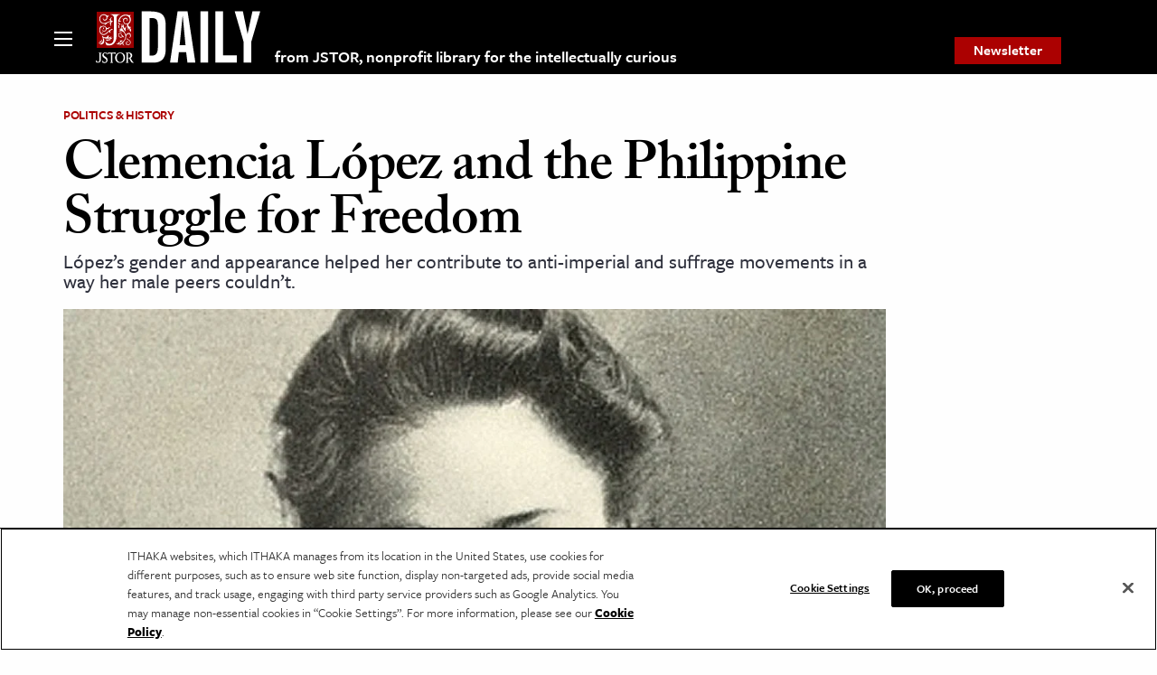

--- FILE ---
content_type: text/html; charset=utf-8
request_url: https://www.google.com/recaptcha/api2/anchor?ar=1&k=6Lfm4tgrAAAAADiGWR9xu848P_5K6B55HHfQmRy_&co=aHR0cHM6Ly9kYWlseS5qc3Rvci5vcmc6NDQz&hl=en&v=PoyoqOPhxBO7pBk68S4YbpHZ&size=invisible&anchor-ms=20000&execute-ms=30000&cb=vc5ivfmt48mp
body_size: 48469
content:
<!DOCTYPE HTML><html dir="ltr" lang="en"><head><meta http-equiv="Content-Type" content="text/html; charset=UTF-8">
<meta http-equiv="X-UA-Compatible" content="IE=edge">
<title>reCAPTCHA</title>
<style type="text/css">
/* cyrillic-ext */
@font-face {
  font-family: 'Roboto';
  font-style: normal;
  font-weight: 400;
  font-stretch: 100%;
  src: url(//fonts.gstatic.com/s/roboto/v48/KFO7CnqEu92Fr1ME7kSn66aGLdTylUAMa3GUBHMdazTgWw.woff2) format('woff2');
  unicode-range: U+0460-052F, U+1C80-1C8A, U+20B4, U+2DE0-2DFF, U+A640-A69F, U+FE2E-FE2F;
}
/* cyrillic */
@font-face {
  font-family: 'Roboto';
  font-style: normal;
  font-weight: 400;
  font-stretch: 100%;
  src: url(//fonts.gstatic.com/s/roboto/v48/KFO7CnqEu92Fr1ME7kSn66aGLdTylUAMa3iUBHMdazTgWw.woff2) format('woff2');
  unicode-range: U+0301, U+0400-045F, U+0490-0491, U+04B0-04B1, U+2116;
}
/* greek-ext */
@font-face {
  font-family: 'Roboto';
  font-style: normal;
  font-weight: 400;
  font-stretch: 100%;
  src: url(//fonts.gstatic.com/s/roboto/v48/KFO7CnqEu92Fr1ME7kSn66aGLdTylUAMa3CUBHMdazTgWw.woff2) format('woff2');
  unicode-range: U+1F00-1FFF;
}
/* greek */
@font-face {
  font-family: 'Roboto';
  font-style: normal;
  font-weight: 400;
  font-stretch: 100%;
  src: url(//fonts.gstatic.com/s/roboto/v48/KFO7CnqEu92Fr1ME7kSn66aGLdTylUAMa3-UBHMdazTgWw.woff2) format('woff2');
  unicode-range: U+0370-0377, U+037A-037F, U+0384-038A, U+038C, U+038E-03A1, U+03A3-03FF;
}
/* math */
@font-face {
  font-family: 'Roboto';
  font-style: normal;
  font-weight: 400;
  font-stretch: 100%;
  src: url(//fonts.gstatic.com/s/roboto/v48/KFO7CnqEu92Fr1ME7kSn66aGLdTylUAMawCUBHMdazTgWw.woff2) format('woff2');
  unicode-range: U+0302-0303, U+0305, U+0307-0308, U+0310, U+0312, U+0315, U+031A, U+0326-0327, U+032C, U+032F-0330, U+0332-0333, U+0338, U+033A, U+0346, U+034D, U+0391-03A1, U+03A3-03A9, U+03B1-03C9, U+03D1, U+03D5-03D6, U+03F0-03F1, U+03F4-03F5, U+2016-2017, U+2034-2038, U+203C, U+2040, U+2043, U+2047, U+2050, U+2057, U+205F, U+2070-2071, U+2074-208E, U+2090-209C, U+20D0-20DC, U+20E1, U+20E5-20EF, U+2100-2112, U+2114-2115, U+2117-2121, U+2123-214F, U+2190, U+2192, U+2194-21AE, U+21B0-21E5, U+21F1-21F2, U+21F4-2211, U+2213-2214, U+2216-22FF, U+2308-230B, U+2310, U+2319, U+231C-2321, U+2336-237A, U+237C, U+2395, U+239B-23B7, U+23D0, U+23DC-23E1, U+2474-2475, U+25AF, U+25B3, U+25B7, U+25BD, U+25C1, U+25CA, U+25CC, U+25FB, U+266D-266F, U+27C0-27FF, U+2900-2AFF, U+2B0E-2B11, U+2B30-2B4C, U+2BFE, U+3030, U+FF5B, U+FF5D, U+1D400-1D7FF, U+1EE00-1EEFF;
}
/* symbols */
@font-face {
  font-family: 'Roboto';
  font-style: normal;
  font-weight: 400;
  font-stretch: 100%;
  src: url(//fonts.gstatic.com/s/roboto/v48/KFO7CnqEu92Fr1ME7kSn66aGLdTylUAMaxKUBHMdazTgWw.woff2) format('woff2');
  unicode-range: U+0001-000C, U+000E-001F, U+007F-009F, U+20DD-20E0, U+20E2-20E4, U+2150-218F, U+2190, U+2192, U+2194-2199, U+21AF, U+21E6-21F0, U+21F3, U+2218-2219, U+2299, U+22C4-22C6, U+2300-243F, U+2440-244A, U+2460-24FF, U+25A0-27BF, U+2800-28FF, U+2921-2922, U+2981, U+29BF, U+29EB, U+2B00-2BFF, U+4DC0-4DFF, U+FFF9-FFFB, U+10140-1018E, U+10190-1019C, U+101A0, U+101D0-101FD, U+102E0-102FB, U+10E60-10E7E, U+1D2C0-1D2D3, U+1D2E0-1D37F, U+1F000-1F0FF, U+1F100-1F1AD, U+1F1E6-1F1FF, U+1F30D-1F30F, U+1F315, U+1F31C, U+1F31E, U+1F320-1F32C, U+1F336, U+1F378, U+1F37D, U+1F382, U+1F393-1F39F, U+1F3A7-1F3A8, U+1F3AC-1F3AF, U+1F3C2, U+1F3C4-1F3C6, U+1F3CA-1F3CE, U+1F3D4-1F3E0, U+1F3ED, U+1F3F1-1F3F3, U+1F3F5-1F3F7, U+1F408, U+1F415, U+1F41F, U+1F426, U+1F43F, U+1F441-1F442, U+1F444, U+1F446-1F449, U+1F44C-1F44E, U+1F453, U+1F46A, U+1F47D, U+1F4A3, U+1F4B0, U+1F4B3, U+1F4B9, U+1F4BB, U+1F4BF, U+1F4C8-1F4CB, U+1F4D6, U+1F4DA, U+1F4DF, U+1F4E3-1F4E6, U+1F4EA-1F4ED, U+1F4F7, U+1F4F9-1F4FB, U+1F4FD-1F4FE, U+1F503, U+1F507-1F50B, U+1F50D, U+1F512-1F513, U+1F53E-1F54A, U+1F54F-1F5FA, U+1F610, U+1F650-1F67F, U+1F687, U+1F68D, U+1F691, U+1F694, U+1F698, U+1F6AD, U+1F6B2, U+1F6B9-1F6BA, U+1F6BC, U+1F6C6-1F6CF, U+1F6D3-1F6D7, U+1F6E0-1F6EA, U+1F6F0-1F6F3, U+1F6F7-1F6FC, U+1F700-1F7FF, U+1F800-1F80B, U+1F810-1F847, U+1F850-1F859, U+1F860-1F887, U+1F890-1F8AD, U+1F8B0-1F8BB, U+1F8C0-1F8C1, U+1F900-1F90B, U+1F93B, U+1F946, U+1F984, U+1F996, U+1F9E9, U+1FA00-1FA6F, U+1FA70-1FA7C, U+1FA80-1FA89, U+1FA8F-1FAC6, U+1FACE-1FADC, U+1FADF-1FAE9, U+1FAF0-1FAF8, U+1FB00-1FBFF;
}
/* vietnamese */
@font-face {
  font-family: 'Roboto';
  font-style: normal;
  font-weight: 400;
  font-stretch: 100%;
  src: url(//fonts.gstatic.com/s/roboto/v48/KFO7CnqEu92Fr1ME7kSn66aGLdTylUAMa3OUBHMdazTgWw.woff2) format('woff2');
  unicode-range: U+0102-0103, U+0110-0111, U+0128-0129, U+0168-0169, U+01A0-01A1, U+01AF-01B0, U+0300-0301, U+0303-0304, U+0308-0309, U+0323, U+0329, U+1EA0-1EF9, U+20AB;
}
/* latin-ext */
@font-face {
  font-family: 'Roboto';
  font-style: normal;
  font-weight: 400;
  font-stretch: 100%;
  src: url(//fonts.gstatic.com/s/roboto/v48/KFO7CnqEu92Fr1ME7kSn66aGLdTylUAMa3KUBHMdazTgWw.woff2) format('woff2');
  unicode-range: U+0100-02BA, U+02BD-02C5, U+02C7-02CC, U+02CE-02D7, U+02DD-02FF, U+0304, U+0308, U+0329, U+1D00-1DBF, U+1E00-1E9F, U+1EF2-1EFF, U+2020, U+20A0-20AB, U+20AD-20C0, U+2113, U+2C60-2C7F, U+A720-A7FF;
}
/* latin */
@font-face {
  font-family: 'Roboto';
  font-style: normal;
  font-weight: 400;
  font-stretch: 100%;
  src: url(//fonts.gstatic.com/s/roboto/v48/KFO7CnqEu92Fr1ME7kSn66aGLdTylUAMa3yUBHMdazQ.woff2) format('woff2');
  unicode-range: U+0000-00FF, U+0131, U+0152-0153, U+02BB-02BC, U+02C6, U+02DA, U+02DC, U+0304, U+0308, U+0329, U+2000-206F, U+20AC, U+2122, U+2191, U+2193, U+2212, U+2215, U+FEFF, U+FFFD;
}
/* cyrillic-ext */
@font-face {
  font-family: 'Roboto';
  font-style: normal;
  font-weight: 500;
  font-stretch: 100%;
  src: url(//fonts.gstatic.com/s/roboto/v48/KFO7CnqEu92Fr1ME7kSn66aGLdTylUAMa3GUBHMdazTgWw.woff2) format('woff2');
  unicode-range: U+0460-052F, U+1C80-1C8A, U+20B4, U+2DE0-2DFF, U+A640-A69F, U+FE2E-FE2F;
}
/* cyrillic */
@font-face {
  font-family: 'Roboto';
  font-style: normal;
  font-weight: 500;
  font-stretch: 100%;
  src: url(//fonts.gstatic.com/s/roboto/v48/KFO7CnqEu92Fr1ME7kSn66aGLdTylUAMa3iUBHMdazTgWw.woff2) format('woff2');
  unicode-range: U+0301, U+0400-045F, U+0490-0491, U+04B0-04B1, U+2116;
}
/* greek-ext */
@font-face {
  font-family: 'Roboto';
  font-style: normal;
  font-weight: 500;
  font-stretch: 100%;
  src: url(//fonts.gstatic.com/s/roboto/v48/KFO7CnqEu92Fr1ME7kSn66aGLdTylUAMa3CUBHMdazTgWw.woff2) format('woff2');
  unicode-range: U+1F00-1FFF;
}
/* greek */
@font-face {
  font-family: 'Roboto';
  font-style: normal;
  font-weight: 500;
  font-stretch: 100%;
  src: url(//fonts.gstatic.com/s/roboto/v48/KFO7CnqEu92Fr1ME7kSn66aGLdTylUAMa3-UBHMdazTgWw.woff2) format('woff2');
  unicode-range: U+0370-0377, U+037A-037F, U+0384-038A, U+038C, U+038E-03A1, U+03A3-03FF;
}
/* math */
@font-face {
  font-family: 'Roboto';
  font-style: normal;
  font-weight: 500;
  font-stretch: 100%;
  src: url(//fonts.gstatic.com/s/roboto/v48/KFO7CnqEu92Fr1ME7kSn66aGLdTylUAMawCUBHMdazTgWw.woff2) format('woff2');
  unicode-range: U+0302-0303, U+0305, U+0307-0308, U+0310, U+0312, U+0315, U+031A, U+0326-0327, U+032C, U+032F-0330, U+0332-0333, U+0338, U+033A, U+0346, U+034D, U+0391-03A1, U+03A3-03A9, U+03B1-03C9, U+03D1, U+03D5-03D6, U+03F0-03F1, U+03F4-03F5, U+2016-2017, U+2034-2038, U+203C, U+2040, U+2043, U+2047, U+2050, U+2057, U+205F, U+2070-2071, U+2074-208E, U+2090-209C, U+20D0-20DC, U+20E1, U+20E5-20EF, U+2100-2112, U+2114-2115, U+2117-2121, U+2123-214F, U+2190, U+2192, U+2194-21AE, U+21B0-21E5, U+21F1-21F2, U+21F4-2211, U+2213-2214, U+2216-22FF, U+2308-230B, U+2310, U+2319, U+231C-2321, U+2336-237A, U+237C, U+2395, U+239B-23B7, U+23D0, U+23DC-23E1, U+2474-2475, U+25AF, U+25B3, U+25B7, U+25BD, U+25C1, U+25CA, U+25CC, U+25FB, U+266D-266F, U+27C0-27FF, U+2900-2AFF, U+2B0E-2B11, U+2B30-2B4C, U+2BFE, U+3030, U+FF5B, U+FF5D, U+1D400-1D7FF, U+1EE00-1EEFF;
}
/* symbols */
@font-face {
  font-family: 'Roboto';
  font-style: normal;
  font-weight: 500;
  font-stretch: 100%;
  src: url(//fonts.gstatic.com/s/roboto/v48/KFO7CnqEu92Fr1ME7kSn66aGLdTylUAMaxKUBHMdazTgWw.woff2) format('woff2');
  unicode-range: U+0001-000C, U+000E-001F, U+007F-009F, U+20DD-20E0, U+20E2-20E4, U+2150-218F, U+2190, U+2192, U+2194-2199, U+21AF, U+21E6-21F0, U+21F3, U+2218-2219, U+2299, U+22C4-22C6, U+2300-243F, U+2440-244A, U+2460-24FF, U+25A0-27BF, U+2800-28FF, U+2921-2922, U+2981, U+29BF, U+29EB, U+2B00-2BFF, U+4DC0-4DFF, U+FFF9-FFFB, U+10140-1018E, U+10190-1019C, U+101A0, U+101D0-101FD, U+102E0-102FB, U+10E60-10E7E, U+1D2C0-1D2D3, U+1D2E0-1D37F, U+1F000-1F0FF, U+1F100-1F1AD, U+1F1E6-1F1FF, U+1F30D-1F30F, U+1F315, U+1F31C, U+1F31E, U+1F320-1F32C, U+1F336, U+1F378, U+1F37D, U+1F382, U+1F393-1F39F, U+1F3A7-1F3A8, U+1F3AC-1F3AF, U+1F3C2, U+1F3C4-1F3C6, U+1F3CA-1F3CE, U+1F3D4-1F3E0, U+1F3ED, U+1F3F1-1F3F3, U+1F3F5-1F3F7, U+1F408, U+1F415, U+1F41F, U+1F426, U+1F43F, U+1F441-1F442, U+1F444, U+1F446-1F449, U+1F44C-1F44E, U+1F453, U+1F46A, U+1F47D, U+1F4A3, U+1F4B0, U+1F4B3, U+1F4B9, U+1F4BB, U+1F4BF, U+1F4C8-1F4CB, U+1F4D6, U+1F4DA, U+1F4DF, U+1F4E3-1F4E6, U+1F4EA-1F4ED, U+1F4F7, U+1F4F9-1F4FB, U+1F4FD-1F4FE, U+1F503, U+1F507-1F50B, U+1F50D, U+1F512-1F513, U+1F53E-1F54A, U+1F54F-1F5FA, U+1F610, U+1F650-1F67F, U+1F687, U+1F68D, U+1F691, U+1F694, U+1F698, U+1F6AD, U+1F6B2, U+1F6B9-1F6BA, U+1F6BC, U+1F6C6-1F6CF, U+1F6D3-1F6D7, U+1F6E0-1F6EA, U+1F6F0-1F6F3, U+1F6F7-1F6FC, U+1F700-1F7FF, U+1F800-1F80B, U+1F810-1F847, U+1F850-1F859, U+1F860-1F887, U+1F890-1F8AD, U+1F8B0-1F8BB, U+1F8C0-1F8C1, U+1F900-1F90B, U+1F93B, U+1F946, U+1F984, U+1F996, U+1F9E9, U+1FA00-1FA6F, U+1FA70-1FA7C, U+1FA80-1FA89, U+1FA8F-1FAC6, U+1FACE-1FADC, U+1FADF-1FAE9, U+1FAF0-1FAF8, U+1FB00-1FBFF;
}
/* vietnamese */
@font-face {
  font-family: 'Roboto';
  font-style: normal;
  font-weight: 500;
  font-stretch: 100%;
  src: url(//fonts.gstatic.com/s/roboto/v48/KFO7CnqEu92Fr1ME7kSn66aGLdTylUAMa3OUBHMdazTgWw.woff2) format('woff2');
  unicode-range: U+0102-0103, U+0110-0111, U+0128-0129, U+0168-0169, U+01A0-01A1, U+01AF-01B0, U+0300-0301, U+0303-0304, U+0308-0309, U+0323, U+0329, U+1EA0-1EF9, U+20AB;
}
/* latin-ext */
@font-face {
  font-family: 'Roboto';
  font-style: normal;
  font-weight: 500;
  font-stretch: 100%;
  src: url(//fonts.gstatic.com/s/roboto/v48/KFO7CnqEu92Fr1ME7kSn66aGLdTylUAMa3KUBHMdazTgWw.woff2) format('woff2');
  unicode-range: U+0100-02BA, U+02BD-02C5, U+02C7-02CC, U+02CE-02D7, U+02DD-02FF, U+0304, U+0308, U+0329, U+1D00-1DBF, U+1E00-1E9F, U+1EF2-1EFF, U+2020, U+20A0-20AB, U+20AD-20C0, U+2113, U+2C60-2C7F, U+A720-A7FF;
}
/* latin */
@font-face {
  font-family: 'Roboto';
  font-style: normal;
  font-weight: 500;
  font-stretch: 100%;
  src: url(//fonts.gstatic.com/s/roboto/v48/KFO7CnqEu92Fr1ME7kSn66aGLdTylUAMa3yUBHMdazQ.woff2) format('woff2');
  unicode-range: U+0000-00FF, U+0131, U+0152-0153, U+02BB-02BC, U+02C6, U+02DA, U+02DC, U+0304, U+0308, U+0329, U+2000-206F, U+20AC, U+2122, U+2191, U+2193, U+2212, U+2215, U+FEFF, U+FFFD;
}
/* cyrillic-ext */
@font-face {
  font-family: 'Roboto';
  font-style: normal;
  font-weight: 900;
  font-stretch: 100%;
  src: url(//fonts.gstatic.com/s/roboto/v48/KFO7CnqEu92Fr1ME7kSn66aGLdTylUAMa3GUBHMdazTgWw.woff2) format('woff2');
  unicode-range: U+0460-052F, U+1C80-1C8A, U+20B4, U+2DE0-2DFF, U+A640-A69F, U+FE2E-FE2F;
}
/* cyrillic */
@font-face {
  font-family: 'Roboto';
  font-style: normal;
  font-weight: 900;
  font-stretch: 100%;
  src: url(//fonts.gstatic.com/s/roboto/v48/KFO7CnqEu92Fr1ME7kSn66aGLdTylUAMa3iUBHMdazTgWw.woff2) format('woff2');
  unicode-range: U+0301, U+0400-045F, U+0490-0491, U+04B0-04B1, U+2116;
}
/* greek-ext */
@font-face {
  font-family: 'Roboto';
  font-style: normal;
  font-weight: 900;
  font-stretch: 100%;
  src: url(//fonts.gstatic.com/s/roboto/v48/KFO7CnqEu92Fr1ME7kSn66aGLdTylUAMa3CUBHMdazTgWw.woff2) format('woff2');
  unicode-range: U+1F00-1FFF;
}
/* greek */
@font-face {
  font-family: 'Roboto';
  font-style: normal;
  font-weight: 900;
  font-stretch: 100%;
  src: url(//fonts.gstatic.com/s/roboto/v48/KFO7CnqEu92Fr1ME7kSn66aGLdTylUAMa3-UBHMdazTgWw.woff2) format('woff2');
  unicode-range: U+0370-0377, U+037A-037F, U+0384-038A, U+038C, U+038E-03A1, U+03A3-03FF;
}
/* math */
@font-face {
  font-family: 'Roboto';
  font-style: normal;
  font-weight: 900;
  font-stretch: 100%;
  src: url(//fonts.gstatic.com/s/roboto/v48/KFO7CnqEu92Fr1ME7kSn66aGLdTylUAMawCUBHMdazTgWw.woff2) format('woff2');
  unicode-range: U+0302-0303, U+0305, U+0307-0308, U+0310, U+0312, U+0315, U+031A, U+0326-0327, U+032C, U+032F-0330, U+0332-0333, U+0338, U+033A, U+0346, U+034D, U+0391-03A1, U+03A3-03A9, U+03B1-03C9, U+03D1, U+03D5-03D6, U+03F0-03F1, U+03F4-03F5, U+2016-2017, U+2034-2038, U+203C, U+2040, U+2043, U+2047, U+2050, U+2057, U+205F, U+2070-2071, U+2074-208E, U+2090-209C, U+20D0-20DC, U+20E1, U+20E5-20EF, U+2100-2112, U+2114-2115, U+2117-2121, U+2123-214F, U+2190, U+2192, U+2194-21AE, U+21B0-21E5, U+21F1-21F2, U+21F4-2211, U+2213-2214, U+2216-22FF, U+2308-230B, U+2310, U+2319, U+231C-2321, U+2336-237A, U+237C, U+2395, U+239B-23B7, U+23D0, U+23DC-23E1, U+2474-2475, U+25AF, U+25B3, U+25B7, U+25BD, U+25C1, U+25CA, U+25CC, U+25FB, U+266D-266F, U+27C0-27FF, U+2900-2AFF, U+2B0E-2B11, U+2B30-2B4C, U+2BFE, U+3030, U+FF5B, U+FF5D, U+1D400-1D7FF, U+1EE00-1EEFF;
}
/* symbols */
@font-face {
  font-family: 'Roboto';
  font-style: normal;
  font-weight: 900;
  font-stretch: 100%;
  src: url(//fonts.gstatic.com/s/roboto/v48/KFO7CnqEu92Fr1ME7kSn66aGLdTylUAMaxKUBHMdazTgWw.woff2) format('woff2');
  unicode-range: U+0001-000C, U+000E-001F, U+007F-009F, U+20DD-20E0, U+20E2-20E4, U+2150-218F, U+2190, U+2192, U+2194-2199, U+21AF, U+21E6-21F0, U+21F3, U+2218-2219, U+2299, U+22C4-22C6, U+2300-243F, U+2440-244A, U+2460-24FF, U+25A0-27BF, U+2800-28FF, U+2921-2922, U+2981, U+29BF, U+29EB, U+2B00-2BFF, U+4DC0-4DFF, U+FFF9-FFFB, U+10140-1018E, U+10190-1019C, U+101A0, U+101D0-101FD, U+102E0-102FB, U+10E60-10E7E, U+1D2C0-1D2D3, U+1D2E0-1D37F, U+1F000-1F0FF, U+1F100-1F1AD, U+1F1E6-1F1FF, U+1F30D-1F30F, U+1F315, U+1F31C, U+1F31E, U+1F320-1F32C, U+1F336, U+1F378, U+1F37D, U+1F382, U+1F393-1F39F, U+1F3A7-1F3A8, U+1F3AC-1F3AF, U+1F3C2, U+1F3C4-1F3C6, U+1F3CA-1F3CE, U+1F3D4-1F3E0, U+1F3ED, U+1F3F1-1F3F3, U+1F3F5-1F3F7, U+1F408, U+1F415, U+1F41F, U+1F426, U+1F43F, U+1F441-1F442, U+1F444, U+1F446-1F449, U+1F44C-1F44E, U+1F453, U+1F46A, U+1F47D, U+1F4A3, U+1F4B0, U+1F4B3, U+1F4B9, U+1F4BB, U+1F4BF, U+1F4C8-1F4CB, U+1F4D6, U+1F4DA, U+1F4DF, U+1F4E3-1F4E6, U+1F4EA-1F4ED, U+1F4F7, U+1F4F9-1F4FB, U+1F4FD-1F4FE, U+1F503, U+1F507-1F50B, U+1F50D, U+1F512-1F513, U+1F53E-1F54A, U+1F54F-1F5FA, U+1F610, U+1F650-1F67F, U+1F687, U+1F68D, U+1F691, U+1F694, U+1F698, U+1F6AD, U+1F6B2, U+1F6B9-1F6BA, U+1F6BC, U+1F6C6-1F6CF, U+1F6D3-1F6D7, U+1F6E0-1F6EA, U+1F6F0-1F6F3, U+1F6F7-1F6FC, U+1F700-1F7FF, U+1F800-1F80B, U+1F810-1F847, U+1F850-1F859, U+1F860-1F887, U+1F890-1F8AD, U+1F8B0-1F8BB, U+1F8C0-1F8C1, U+1F900-1F90B, U+1F93B, U+1F946, U+1F984, U+1F996, U+1F9E9, U+1FA00-1FA6F, U+1FA70-1FA7C, U+1FA80-1FA89, U+1FA8F-1FAC6, U+1FACE-1FADC, U+1FADF-1FAE9, U+1FAF0-1FAF8, U+1FB00-1FBFF;
}
/* vietnamese */
@font-face {
  font-family: 'Roboto';
  font-style: normal;
  font-weight: 900;
  font-stretch: 100%;
  src: url(//fonts.gstatic.com/s/roboto/v48/KFO7CnqEu92Fr1ME7kSn66aGLdTylUAMa3OUBHMdazTgWw.woff2) format('woff2');
  unicode-range: U+0102-0103, U+0110-0111, U+0128-0129, U+0168-0169, U+01A0-01A1, U+01AF-01B0, U+0300-0301, U+0303-0304, U+0308-0309, U+0323, U+0329, U+1EA0-1EF9, U+20AB;
}
/* latin-ext */
@font-face {
  font-family: 'Roboto';
  font-style: normal;
  font-weight: 900;
  font-stretch: 100%;
  src: url(//fonts.gstatic.com/s/roboto/v48/KFO7CnqEu92Fr1ME7kSn66aGLdTylUAMa3KUBHMdazTgWw.woff2) format('woff2');
  unicode-range: U+0100-02BA, U+02BD-02C5, U+02C7-02CC, U+02CE-02D7, U+02DD-02FF, U+0304, U+0308, U+0329, U+1D00-1DBF, U+1E00-1E9F, U+1EF2-1EFF, U+2020, U+20A0-20AB, U+20AD-20C0, U+2113, U+2C60-2C7F, U+A720-A7FF;
}
/* latin */
@font-face {
  font-family: 'Roboto';
  font-style: normal;
  font-weight: 900;
  font-stretch: 100%;
  src: url(//fonts.gstatic.com/s/roboto/v48/KFO7CnqEu92Fr1ME7kSn66aGLdTylUAMa3yUBHMdazQ.woff2) format('woff2');
  unicode-range: U+0000-00FF, U+0131, U+0152-0153, U+02BB-02BC, U+02C6, U+02DA, U+02DC, U+0304, U+0308, U+0329, U+2000-206F, U+20AC, U+2122, U+2191, U+2193, U+2212, U+2215, U+FEFF, U+FFFD;
}

</style>
<link rel="stylesheet" type="text/css" href="https://www.gstatic.com/recaptcha/releases/PoyoqOPhxBO7pBk68S4YbpHZ/styles__ltr.css">
<script nonce="dyYv521_3FbW72Ofmt0uhg" type="text/javascript">window['__recaptcha_api'] = 'https://www.google.com/recaptcha/api2/';</script>
<script type="text/javascript" src="https://www.gstatic.com/recaptcha/releases/PoyoqOPhxBO7pBk68S4YbpHZ/recaptcha__en.js" nonce="dyYv521_3FbW72Ofmt0uhg">
      
    </script></head>
<body><div id="rc-anchor-alert" class="rc-anchor-alert"></div>
<input type="hidden" id="recaptcha-token" value="[base64]">
<script type="text/javascript" nonce="dyYv521_3FbW72Ofmt0uhg">
      recaptcha.anchor.Main.init("[\x22ainput\x22,[\x22bgdata\x22,\x22\x22,\[base64]/[base64]/[base64]/bmV3IHJbeF0oY1swXSk6RT09Mj9uZXcgclt4XShjWzBdLGNbMV0pOkU9PTM/bmV3IHJbeF0oY1swXSxjWzFdLGNbMl0pOkU9PTQ/[base64]/[base64]/[base64]/[base64]/[base64]/[base64]/[base64]/[base64]\x22,\[base64]\\u003d\\u003d\x22,\[base64]/CocO1wrrCjQ1OZsKhwqjCmB7CgxI/w7FkwrHDnMOiEStRw4AZwqLDl8OGw4FEEm7Dk8ONCsO3NcKdLXQEQyo6BsOPw7wJFAPCgcK+XcKLRsKmwqbCisOvwqptP8KxG8KEM01ca8KpYsKgBsKsw6AtD8O1wpDDnsOlcEzDsUHDosK/PsKFwoInw5LDiMOyw4PCo8KqBVDDjsO4DUvDmsK2w5DCucKKXWLCnsKtb8Ktwo8HwrrCkcKcXwXCqHB4esKXwojCsBzCt19ZdXLDksOCW3HCjkDClcOnATkiGFvDqwLCmcKjbQjDuVzDucOuWMOQw7QKw7jDtcOSwpFww4/DhRFNwp7ClgzCpBbDucOKw48jSDTCucKrw5vCnxvDjsKhFcOTwqQsPMOIFm/CosKEwprDslzDk3R0woFvNmciZm8dwpsUwoPCs31aIMKTw4p0UsKGw7HChsONwpDDrQxzwow0w6MEw5tyRB3DmTUeLsKGwozDiDbDsQVtNmPCvcO3M8Oqw5vDjXrClGlCw6cpwr/CmgfDth3Ck8OkEMOgwpoIMFrCncOWF8KZYsKET8OCXMOWK8Kjw63CiHNow4NiblUrwr5RwoISPFs6CsKwPcO2w5zDucKiMlrCkgxXcADDsgjCvnTCisKabMKbR1nDkz9TccKVwq/DvcKBw7IOVEVtwq4cZyrCtkJ3wp9/w5lgwqjCj3vDmMOfwrrDlUPDr0Z+wpbDhsKyQcOwGGvDgcKbw6gGwo3CuWA1U8KQEcKNwoECw74pwpMvD8KBWicfwobDs8Kkw6TCrU/DrMK2wrIew4gySFkawq4sAHVKdcK1woHDlAzCqsOoDMO6wqhnwqTDpAxawrvDrcKkwoJIF8OWXcKjwphtw5DDgcKmF8K8IjMqw5AnwrXCicO1MMOiwrPCmcKuwrTCrxYIBMKIw5gSSR53wq/[base64]/w7PDg3wWLMOyw41KBBPDgFdswpTDpMOmFcKCb8KrwpghccOFw5fDksOQw4BFV8KXw6DDsSY9SMKHwpvCnnzCssK2e0VUUcOVJMKUw4R1CsOZw4BpBz4jw4MbwrETwpDCoC7DisK1Dio4wpUVw5gQwoYdw6lDIMKQfcKZfcOpwrgWwoUSwp/Dgk1Mw51rw73CvgrCgzg0RzVKw65cPsKnwpXClsOBwpbDhsKUw6UJwrIxw6w0w4Qgw6TCtnHCtMKvA8KtSXl7RcKpwrtceMK2I1puVMO6WTPCoyomwop8asKHCUrCsTPCnMOmAsK+wr7DpmfDghnDqDVPAsOZw7DCr2x3ZFvCtcKBOMK/w5F+wrs7w6bCjcK3JkwvO1FCH8KwdMO3CsOPS8OcfD1RPGFgwrECPMKKU8KiRcOFwrjDh8OBw74yw7rCliwewpwew5fCvcKfYcONMBskwpzCoyZfWXUZPRUYw6UdWcOPw6DChBvDpF/Dp1kmC8KYAMOUwr/Cj8K/SCrCksKxZnHCnsOKQcOVUwULNsKNwqzDqMKLw6HCqCTDsMOVMMK4w6XDqsKUcsKCA8O2w5ZQCU1Cw4DCggLCtsOEQEPDtlTCrT5pw4TDqwBcIMKBwpTCm2nCu052w4AWwo3CrHTCvhDDoQTDq8KcJsO4w5JTUsOYIkvDlMKCwpjDl1gCYcOXwojDky/CmHMdZMK8N3TCncKOSALDsCrDuMKQTMOsw7VZQjvCjyDDuTxJw7PCj0PDtMOfw7YVLD5pTwFlLkQjKcO/w5kJeWnDr8Ohwo3DkMORw4LDknrDrsKjw6PDs8OCw50If3vDl0UDw4fDv8OpFcOuw5jDgT/CikUqw4QDwrpWcMOvwqvCn8OjbRtvPRrDrWdVwpHDksO6w79eS2TDmG54w6BqWcOPwoDCnWM8wrlwRcOgwrkpwrwCfQ1BwqwTBSQtJhvCscOBw58fw4TClndECMKIdsKywoFnOBjCuwAKw5I7O8OCwpRvNmrDpMO9wrMCY34RwrXCtGsbIlQ8wpNIesKMU8O/FHJ3V8OIHw7DumrCmQEiNB57fsOow4TCh2JEw4AWKGckwod5SnzCjiDCscO1QkZ0ZsOqA8Opwr4QwoPCkcKVV0xKw5PChH9Qwo0vN8OzTj4GaBYUV8KGw5XDu8OSwqDCrMOIw6J3wrBGQjPDqsK9QG/CqRxqwpNGV8KswpjCn8Khw5zDpsOPw6IHwr06w5rDt8KwEsKkwrXDlVxIW0bCuMOsw7Iiw4kYwpw2wqHClhQ2eDZoLHtXZcOSAcOiVcKPwrjCncKiQcOnw7xOwqF4w7UbFgvCmAM2aSnCtg3CrcKHw7DCsGNpd8Odw5/CucK5acOQwrrCimFow5rChUY6w65MF8KcIW/ChlBOScOYIcKQB8Kxw6sQwoQPU8Opw4LCs8ONYnvCm8Kjw7rCp8Olw5x3w7F6XwxNw7jDrn5Wa8K9BMOOdMOLw4sxXADCr0BZH0dfw7vCkMK4w702bMK/KXBkDAVnacKEClVvFsO0C8OtFFZBccKfw7rDv8Oswp7ChMOWbUnCscO4wpLDhi5Aw7JFwpfClxPDrHvDo8OQw6fCnls5ZWR6wq90DU/DuXvDg0FYC2poHsKqesKFwrPCnGwmKDDClcKsw6XDqRHDuMK/w6DCkgUAw6YDYsOUJC9XYMOsccOnw73CiVfCvV4JAXfClcK6QmV/fUV4w7fDqsOkPMOlw6oOw6AxOHgkZ8K4XMK9w6TDscKkNMKHwpsTwrLDnwLCtMO3wpLDmAAUw7U1w77DtcKvAURQEcOgBsO9ecO1w4BQw4kDESLDtnkofMKBwqEXw4PDjDvCjFHDvwbDoMKIwpHClMO2PU4GcMOLw4zCs8OCw7nCnsOAEk/Cu1HCg8ORe8KMw556w6PCmsOmwpkaw4x2eC8nw7fCkcOML8OFw55KwqbDjXjDjTfDpsO7w7XDr8OTJsKXwpo3w6vDqMOcwpAzwpTDnHLCvw3DijRLwprDn1fDryBwUsOwSMO7w5oOw7HCnMK2E8K0FAMub8OHwrzCq8Onw4DDl8K3w6jCqcOUFMKHTTDCrk/CkcOzwrTCoMKlw5rClsKpMMOSw4U1cm9rb3DDu8O/EcOgw61yw7Quw5PDhMKMw4cFwqfDi8KxD8OAw4JBw6Y9G8OSeDLCjm/Ck1Njw4rChsOkC3rDlwsfI2zCmcKcb8OVwpkHw5zDrMOvBBJ7C8O8EkZHY8OkCFzDvyltw4fDsjdtwoTDiQbCsDsTwp8PwrPDmMOZwo3Cjy96VMOJU8K3NzpBegbCnSDCisKRw4bDonddwo/[base64]/Cg8K8wq9CHEPCj8OSwqdcw67DgcORZmMlRMKmw7ZHwrPDj8Kke8Khw5PCh8K9w4Ftd2ZAwrzCknbChcKew7DDv8KrLcKOwprCsDJvw4XCrXw+wobCk3Rxwo4CwpnDqGA1wrA/[base64]/[base64]/[base64]/[base64]/GsKsw4ozw4sBw6/[base64]/Dtih1HcKWSMK4NQ7ChWjDo8KdRsKCw7PDicKHB8KOZsKaGT9/[base64]/G8OOWcK7J8K/wotxwrbCvcKPIRLClcKJwoRqwq8bw63CjG0xw68TRwE8w5DCvlAnB0Uaw6XDkXRKfW/[base64]/CvwnDrMOZw5HDmcK0eMOeT8KswrlEwp5FEXBJOMOdM8OWw4gLVw0/KXRlOcKzGycnWyrDocOQwqEawpVZKRPDpsKZSsOJDcKcw6jDgcKSCgxKw43CsyF6wrhtKsK2cMKAwo/CoH3Cm8OPb8Kkw7J0awTCoMO2w5xAw6ciw4zCpMKNU8K5ZgRBYsKcwrTCmMObwrNBRMOXw6jDiMKxWFoabcKsw7BGw6MrRcK4w40Ow7Npb8OWw5MrwrVNNcO7wqAqw4LDmhTDlkLCkMKlw44Hwr7DnQzCiFN8YcKEw7R0wo/[base64]/wohldcKZc8OjBhnDpGsXw5PCvXfDjMKuckHDu8OpwpzCikc+w5DCqcKmVsOwwoXDlVJCBAfCpMKBwqDChcOpCHIHOicrW8O0woXCgcKjwqHCrn7DmXbDocK8w6bCplBPRsOvVsOgUwxKd8Kqw7sMw4MoEX/[base64]/wo1sw73CuUDCjMKYwpDCqiLDo8O1w5MvJsKJTDzDksOhKMKoMMKSwpDCgmvCosKBZMKJDkkow6DDv8K9w5ASJcK1w5nCviDCjMKIIMKkw5lzw67Cs8O5wqPCgDQtw4o8w43DmMOnNMKxw6/CoMKkbcOvHSREw4tcwrhywrnDsRrCocOjKCxLw7vDtsK/WwIQw5HCrMOHw58qwpPDr8Ozw67DvF9sW1bCtDlTwpLDosODNzzCm8OLV8K/MsOIwq3DpTNUwrHCgnYXThjDocOgKnlfNExWw5ZHw7VMJsKwecK5c3omGAnDt8KOJwwWwowFw69WT8OXVAVvw4rDjw0Tw7zDoGEHwrrCosOSNz5YCzQFKTJGworCtcOow6BlwrXDl0zDicKTO8KedlTDqcKddsKyw4nChDvCjcKPTcK6ZnHCvDLDiMO5MwvCuA/Ds8Kbd8KVNVsDS3RoJH/[base64]/DnTvDv8KTXmBcAMK5PcONNl4qLCs1wrBvaQrCj0xMWmZ9PMOAVi7ClsODwr3DjysCF8OISTjCuBnDkMKtKFh0wrZQGknCnlEqw4bDshPDgsKARnvCscOCw5wkL8OwAcO6OGzCjw4dwoXDhUbChsKRw6/CisKICUdHwrxTw7ESEcKMHMOnwpTCkmEHw5fDtylHw7DDpUHDonMVwogbQ8O7SMKswoAEIDHDuBEACMK9K2nDhsK5w4tawoxgw5ElwojDosOMw4/[base64]/IcKTwok3w409w4xbwoXDusK1w73DgiPDlA3DlMKzbEtRQWfCmcOSwrnCt3XDpgtwYyzDjcObZsOzw6ZucMOdw5DDvsKYc8KuVMO+wrwkw6wew7cGwo/CmVfChng/YsKvwoRTw5wXJFRmwp4AwovDv8Ksw4/DlUZoSMOew5rCq0FewpfDmcKsWsKMaT/Cv3LDtzXCg8OWW0nDhsKvK8O9w4gYSkgqNyrDi8OhGTjDskRlKj10DWrCg1fDuMKHIMO1CcKndUPCoRPDkTbCsWUewptwQcOyfMKIwoLCvnZJeXbCncOzPSsAw4BIwogew7AGbCQiwqIEbQjCpC3CpR5NwrrCgcOSwrkDw6fCscOjRltpWcKPJ8KjwrpKVMK/w5EHEyIjwqjDn3EKfMOABsKxMMOWw5wUV8KNwojCvxQhGjsgYMOgJMK5w6MTP2vDlVQsC8OOwqTCjHPDmT87wqfDnRnDgsOGw5fCmTUVACELB8OYwrhPGMKkwrPDucKKwpfDlxEMw7tqfnJ6AMKJw7/Cs3QvV8K6wr7Chnw4GmzCvwgUFMK9HsO3UQfDi8K9XsKuwrVFw4fDuT7CljxINFhFb1/CtsOoKXDDlMKeLMKfMHlnZMKBw4pFW8KXwq1sw7PCnwPCq8K0RUDCnDfDn1bDscKow7JpT8KDwqbDrcO4GcOHw6/DucOlwod9wonDlsOEOmo0w6/[base64]/DpxjDqg9QYcK4YcO6VEFPPMOvWsOWw4REP8O5HCHDl8Kdw6LCp8KbTUPCvVQwbMOcI3/Dt8Olw7Euw457C2oPVMKkBcK1w7TCjcOqw6TCkMOmw7/CvGDDt8KWwrpdEhLCmFXCosO9UMKVw7vDkFkcw7LDnjkNw7DDi1rDrhcKacO7wpAiwrVLw7vCm8OUw5XDv1J7YjzDgsOgfmFue8KZwq0VEm7DkMOrw6/[base64]/DiBHCtcOJw4bDn3DDpMO8ZV3DkShxwrcGMcOReVzDrlzDslUTGcOoVD/Crgl1w4nCiAk3woXCoAjDt05twp5ESRonwqwrwqZ0GRPDrXFEIcOcw5Eow6vDpMKrXMOZYsKWwpjCjsOHWWZNw6bDlcKhw7Ruw4TCpUDCjsO2w4tqwopBw5zDjsOUwq4jbiPDvnl/wq8fw6zDlcO/wrwIGnNJw45Nw47DugTCmsOew705wohcw4U2TcOIw6jCkBBkw59iC20Jw5/[base64]/CjmHDuEDDuk/DqsOUwoJewo4twq/[base64]/w6FMI8KawrUDw5NTwrPClnItw4Bgw7s1MSoowqnCiGxmU8OZw5Jfw4oZw515c8O/w7TDmcK0w5AeUsOHCHHDowfDo8KGwobDggHDuXbClMKFw4zCh3bDrBvDpVjDicKdwojCvcO7IMK1w6Q/ZMOoT8K+OsOYeMKyw5w4wrkGw4DDpMOpwoVlJsOzw73DsggzRMK1wqA5wpJ2w6x0w6o/ZcKlM8OfWsOYFBQhSBtFeTrDlTXDncKHVsOQwq1OTRk1OcO7w67DvizChlNBH8KDwqnCnMOaw7vCrcKEK8OCw7bDrD/Cn8ObwpDDrk4hIMOYw45Cwrk7wq1jwpA/wpF3wqxcBGdjNsKSacKhw65ARsKCwrjDkMK4w6rDtMKlM8KUPDzDhcKMXg98LcO6VBbDhsKLR8KMOSp+IMOIJmclwrHDvTUESMKiwroCw7nCnMOLwoTDqcKrw4nCgj3CglfCucKfOCQ3ATY+wrvChEvDmWvCpy/CiMKfw5oDwpoJw6V8eT17XBDDr1oBw6kiw7hXw4XDtTjDhCLDkcKjEEhqw43DksO+w4vCuBvCncK6XMOmw6dmwowcRRdycMOrwrLDmsOwwp3CtMKiIsOfQx3CjR50wr7CssOvK8Kpwp9Iw5lWIcOLwoVXbUPCk8Ofwod6S8KkMT/CjMORUjoMdXpEGmfCoUZsAV7DkcK0G1N5TcKfVcKEw5LCj0DDkMOMw4I3w5bDhhLCjsKJO2rCg8Ocb8KPDl3DqUbDnGlPwqRxw4p3wrjCuULDiMKNdnjCiMOpJgnDiy7Di14gw7/CnyQ+wq1yw43Cmxp1wqghZ8O2HMKEwp3CjyAGw63CnMKbfcO5woAuw4g5woDDuwAgJnXCm2fCqcKLw4TCkkDCrl4zbB4HA8KiwqNCwozDoMKtwo/DvwrCh00Cw4g8JsKTw6LDssO3w47CszgCwpxGB8KxwqjCmcOELH45w4AyAcOEQ8KWw5QOXjjDqWASw4TCl8KeIy8PanPCvsKQEcOxwpbDlcK5IMKYw4crLcOPeirCq1HDs8KMfcOAw7bCqsK9wr9RaBwLw6Jwcw3DjcO7w4NUIizDgSrCssK/wqFUWSxYw77CiAQ4wq85IgnDrMOAw53Ckyltwr5owrHChWrDqB87w6zCmwDDhsKewqArScKzwoDDmk/[base64]/[base64]/[base64]/Cq8KmwqdJwpc9ZcO5w7TDscKOw74lwpk3LsOLMBhbwqkoVG7DqMO+acOIwofCvVsOJCbDhFXDosKOw5bDpMOIwq3Cqxggw5DCkRrCusOzw5Y4wqDCrjlmf8KtK8Ksw4DCjMOvdg3CmC19w5TCocOHwqVGwp/CkX/Dl8OzVyExBDcsTgMEAMKww63Csnx4NcOkwpA9XcOHREXDssOewoTCiMKWwoJCMSEXFyRscxY2SMO5w5cuDA/DlcOfF8Osw4UZeEzDtQjCiW3CqsKvwoDChAdhQmMcw7R7DRzCiwNww4MlRMKFwq3ChxfCi8OXw5A2w6fClcKPEcK1ZUXDkcOxw7nDmMKzS8OUw5/DgsKrw7s6wqoIwoVEwqnCrMO7wpMywrLDscKPw7DClT9FHcOye8OwWTDDp2gVwpTCkXsrw4jDoipgwroHw6bCqTbDo1pAFcKywp5DEsOUWMK6EMKnwp0Aw6PDrTPCj8OGNkoQHQXDtUDCjDxNw7d2FsOnR3p/[base64]/w6UHE8KAcMKNIjhlMg/CiR3DkA3DgljDlGrDlMKLwqFLwqPCrMK+T1rDgDXDiMKWeALDiEzCqcKtwqo4FsKeQ0khw67Dk1fDtSrDi8KWdcOHwqjDkzkQbVPCuA/DmyXCsw4TZh7Dn8Ozwqc/[base64]/DrcOTPHPDrBouOhkcWA44wqJsfDrDlg/DlcKoDCRLKcK2MMKiw6NgVibDhnLCp1IOwrBybHbCgsOwwpbCu2/DsMKLUMK5w7U4FDlTMxPDkGFXwrnDqsO2VBLDlsKeGC5QPMOYw7DDisKjwqvChwvDsMOLKE7Co8O8w48Nw6XCqknCnMOcA8OJw40eC34awq3CtS5PcT3DlRsnbjwTw6wpwrbDmsODw4chPh1sHRklwprDg2/CokY5KsKNJHHDhMO7TFvDpT/DgMKUQTxbQMKdw5LDoE8qw7rCssOMcsOEw5XCnsOOw55Mw57DgcK0TB/CnFxgwp7CucOew4UHbgrDv8ObfMKBw6w/D8OOw4/[base64]/Cvj5yw4DCsTwTPhDCiHQUWWnDnAQ8w4rCmMKUFsKIwobDqMKwEMOif8KEw4JHwpBDwrjCtWPCqhMiw5XCmlYdw6zCqg3DvMO3e8OTOHkqMcO7Jj4rwo/[base64]/DrnckWATCsXQXEh5hRHrCt1dcwrkAwqhacyVVw7BzDsKhJMKWA8KEw6zCoMKFw6XDuVDCgjc0wqhsw7wCdTzCoVXCuWcoDMKow48rR3HCvMOwZMKuBsKCRsKuOsOSw6vDomzCgX3DvVNsNcOuSMKXN8Ocw6FqJj9bw4dCNxYIGsOcZz4MHsKlfkEaw7LCqDs/EB1mMcO6wr88RmfCocOtEMOhwpDCrxguZ8KSw50DWcOTADRswp1kTDzDrsOGScObw6/DimrDu04TwrhLI8Kxw6nCjjB9UcKew5VzI8Kaw49Bw7HCtMOdJC/CksKIfm3DlCsvw407dcKhbcOWBsKfwqE1w4/[base64]/wobDrjh+w4szZcKhH13CsU5Tw4c9e3ZywovDt0ZSccO6YMOzQMO0CcK1aB3CoALCn8KdBcKoCFbCtzbDlsKfLcOTw4FNZ8KiW8Kxw4nCmsOnw40KdcOrw7rDhivCu8K4wr/DucOEKnkKMgLDthbDoC8LFsKLHy7CtMKhw7cyGScHwpXChMKtYjjCmGFCw6HDjxUfV8KTdcOCw4hBwohXfTQ/wqHCmwHCgsKzB2wGXhoTIGHDt8OsVSLDu2nCtEQwZsOow5LCocOzAUd/[base64]/CpQkzw6AYw4dta8OOw5k/LMKXb8Ohw5d7w4t/ZHJjwrduKMKgw4V9w7fDtnV5w71GbcKaWRdtwrDCvsOuU8Oxwr8QclkePcKibmHDixknwpfDhMOXH03CtAnCkcOUBsKLdsKmecOmwpvCiHU5wqZBwrLDhGzCgMOPOcOpwp7DucObw5wCwp9gwpk1ax/[base64]/DpkLCq2Z2eD0XwrbCgMOew6swZmI+ZATDqiUSGcKhw7klwofDhMKew5fCusKhw4oQwpRcIMO7w5I9wpJ7fsOxwrTDgCTCn8OAw6zCtcOYFMKpL8OhwpVWfcOQVMOZDHPDlMK6w7jDuQfCscKRwpRNwr7Cp8Kmwr/CsHBswrPDqMOvIcOyGsOZJsOeIcOew65ywpjCg8OEw5LCrcOfw5nDssOlccKCw40jw5BrQsKTw6o3wqfDiQIZGH8hw4V3w7hZDQFOY8OMw4LCjMKkw7/Cpg7Dgg4UG8Oec8OMEcKpw7vChsKEey/DkVVKAxXDtcOIC8OQPj01esOiRnTCkcONXcOhw6LCosOqPcOYw63DpW/DuinCsRrCpcOSw5LDjcKPM3MxPnVKRwHCmsOOwqbCn8KKwqLDhcOOQcKzShZsGS1qwpIiJ8OkLQLDtcKMwocpwp/ConU3wrTChMKZwrzCiyPDqsOFw6PDmcO9wqBuw5NjLMKaw4rDlcK1O8K9asOkwqzCmcO7PUvCmhnDnnzCk8Ohw498AmZgD8OqwposasKywrjDm8OKQDLDosObf8OkwojCksK8YsKONwYCfg7Cp8O1XsK5Tx9Ww7TCh3xENsOlClZtwr/DgsKPQHvCp8Kjw6dWOMKUasOywohKwq5uY8ObwposMhheNS90cn3CjcKrNMKuGnHDkMKUAsKvR2YDwrLCqsO0S8OcYA3CpcKew7wCD8Okw6Nfw6R+cyowaMOTUWTDvgnCtMOUWMOpDSnCvcKvw7VIwqgIwoTDmMOtwrzDoUskw4Mawqc/LsKIPsOHTx4TPMKyw4vCpiN7enHCvcK3dx1VHcK3ejQ2wrNFd1rDh8KCcsKeHwDCv2/[base64]/wpAGU8Kww5vCjMOScsKsGTJ1SyYFw4F9w4nCu8OjP19qR8Ktw4QSw64BZWUTDUDDr8OOQVILXD7DrMORw5LDsXXCrsOSUD5nWj/DmcOUcjjCksOMw5HDnizDrjEGUsKDw6RRw47DiwwjwqLDh2lzBcOmw4xiw69PwrBmPcKgMMKbX8OhOMK8w7sdw6cNw64PRcOeD8OnBMOXw5PCm8K0wpbCoBBRw4DDnUcvXsOhV8KCfcKLV8OuEytzRsOsw4/DqcOtw5fCscKIYzBmQ8KUQVNOwqHDtMKFwqzCmcK+KcO5Cw18RA4jY3wBXMOiF8OKw5rCtsKFwpsUw7rCt8O5w71VRcOVYMOrbcOPwoYow5rDl8OiwrTDrMK/w6ItO2XCnHrCo8OPSVnCscKVw6/DrQnCukLDh8KkwphaNMOwT8Odw5LCgibDtytnwoPDgMOPT8OpwoTCoMOfw7okJ8Ozw43CocOGAsKAwqN9TsKmcRrDhsKMw7fCvgk0w7fDjMKJfknDk1XDu8KFw6sxw4Y6EsKrw5Z0WMOpdzPCqMKXGwnCmjHDnUdjasOEYnfClw/CsBvDlyDCqULDlzkoVcKAFcOFwrLDh8KrwpvCmzTCmWrCumXDgMKbw6INNDbCsTzCgBPCr8KMGMKow4p4woFybcKddTBiw4NCcABUwrfCp8O9BsKUES3DpGXCicO8wq/ClXRHwpfDrFTDql0nRBXDiXF9dxnDssOgPsOaw4Q3woMcw7ldXBldAkXCk8KUw7HCnEhcw7bChmbDhRvDkcKxw4AcJXZzVsKJw5TCgsKUGcOBwo1sw7dQwplZFMKuw6h5w7MYw5hlDMOoSSNzecK+w7Q+wqLDrcO/woUNw4/Duz/DrR/[base64]/[base64]/[base64]/[base64]/Cr8KSdkrDp8KHZ8O5Bj58w4HDgMO0VCHCmsOLLHPDl0hmwoZlwp4wwpEuw4Rwwpo5fy/[base64]/CtQJTwq4BADUfLWd6w74TRcKrwpDDsx7CscO8JDnDtjjCoFDCrXpUMVg+XWocwrF5HcKmRsOkw59+KnHCssOOw7TDjgDDqcOBTwdWKDbDvsKJwoEaw6YQwrfDmH5BYcKUFsKER3fCs3gSwonDnsOswrEUwrdiWMOvw5dKw4sPw4Y4XMK/w6vDhsK0BsO0V1HCiCk4wr7CgBDCssONw6kTB8KCw6jCngUVWAfDnCY9Tn3CnGA2w5HCk8Ofw5pdYg1LDsOkwojDqsOaTsKUwp1MwpUNPMOrw6RTE8KtDFYqd3FKwpTCicO9woTCnMOaNzIBwqkZUMK3KyDClXLCp8KwwoAJLVAJwpExwrBKSsO/N8K7wqs8Rk84ejnCsMKJYMO0fcOxD8OYw55jwqgXw5/DicKpw5xDfHPCrcKyw7kvD1TCusOew57Cn8ORw7xFwqoQUlbCtVbCojPCt8KEw6HCqBFafsKyw5LDsWBXLTLCungrwqc6A8KFWANSU27Dqnt4w4hPwr/[base64]/ClgzCqn7Dgk4JC2tzwrnDo1seFmfDiGLCksOYbBVWw6hxEy0JI8KJUMK/NUXCsyLDkMKyw718wo5GfQNsw4Btwr/Cow/[base64]/CvMORw5ddGsOMP8Kawo90w4gVSgnCi8O6AMOcJx1ZwqfDuG5HwqdyWkzDnjB2w6QhwrNnw5RWVRjCoXPCsMOEw4HCv8OPw4rDtFnDgcONwr9bw7dJw7Q2dsKeZsOmW8K4TnPCosO/w5jDoSvClsKbw5kLworCsC3DtsK2worCrsOGwqbCgsK5T8KUMsKESk8rwocuwoR1Ew/CjGLCh2/CjcOMw7Y9UsOSeWA8wo87HcOvMBJAw6TCmsKdw4HCtMKMw4UxcsOowrnCiyTDgsONUsOEPCvDucO0aD3Cj8Ksw6xdwp7CusKLwq0pHiDClMKuYhQaw6fCnS5sw4TDmR54fV95w5ZPwphLdcOcK0vCgnfDq8O3wpLCoC9Xw77Dm8Kvw53CocO/WsOkWnDCu8K1wpvCkcOsw4ZTwrXCrQUDb0sowoTCvMOmIgMKEMKMw5J+WxvChcOsFnDCikNCwpUzwoVIw59LLDgIw6PDpMKUSzPDoDxuwqDCmj11ScKNwrzChcOyw6BDw5RcasOtEDHCowrDhGEDMMK4w7Aww6TDlnVRwrdobsKnw5LCu8KLEgLDhSpBwp/[base64]/DsRvDuMOofMKEwq7CqMOTNsO0cjvDnQYHV8OPSG/[base64]/DtkjDt8OgIydVdhsawo/DsHsow5DCuMObwro9w5vDoMOHUEkAw4pMw6ZSYsKte2XChm3DmMK+IHsdGgjDosKUeS7Ckiocw6Ujw4ozHiMJO0zDq8KvWFPCk8OgFMKuScOnw7VYUcKkDGtCw63CsmnDiAldw6cJTVt7w6U3w5vDh3vDq2wLCkkow57Dg8OTwrIqwoUfbMKvwpsFw4/CisKzw5PChQ3DssOawrXClFQXaTTCr8OwwqRYKcOewr9mwqnCp3dWw4lNZW9NDsOAwp1fwobCk8KOw7RDLMKWL8OFKsKwHlEcw4Uzw7LCusO5w5nCl0TCjGZuSUoWw77Diy8cw6FKC8Kzwq9qVcKINwN6PGM3T8OhwpnDlydQGsK/[base64]/DrF/Ch2EpbsOPDVHDinHDksKYwrLDig8Rw6DCnMKHwqsHYcKgwqfDkzHDmFzDrBAlwqTDn0bDsVM6LsOLC8Krwr7DmzjDghPCnsKkwrF6w51ZWsO2w4E6w6ojZ8KSwr0PCcOaX198QsOBAMOmChtPw4Q3wrPCo8O1wqN6wrrCvRfCtQFNMj/ChSTDu8KFw4p/[base64]/DtsKkH8OjeVjCmTkvNcKrwoDClxo4w47CvinCncO9VcK/[base64]/wo4awp5WaMOHHmQIXBoew5YeBmrDtsKSb8KCwr7DusKXwrpXXwPDt17Dh3tgZwfDj8OfKsKwwosxT8KWEcKLWsK/wrsECjwNRUDChcK5w4ppwqDCocKuw5s0w7F8w5hgLMKaw6UFccKnw6YqAUrDkxdJLzjClWrCjh4Cw67ClhPClsKSw7/CtAA6V8KAR2sfUMO5WMOlwpPDqcOsw4Ixw4XClcOrVxLDqk5LwoTCl3B9ecKzwp1bw7nDqSHCmUF6cztkwqXDrMOow6JCwqQJw4bDhMKzOijDlcK8wr1kwoAqGMOEagzCtMO/wojCq8OVw7/DqmITw73DoxohwrVNXRLCgsK1KzMcVyA7IMOdSsO7Lm1BPMO0w5jDg3d+wpkNMmvCkktyw7vCoVPDu8KdETMmw6/CmVIPwqDCvBoYe1PCnknCiR7Cm8KIwqDDpcOKLHjDqDDCl8O1BwoQw6XCikgBwpA0e8OlKcOuFEtywrtgIcKAFHBAwoQ4wo7CnsKYMMOZIAHCmQDChA7DjGvDmcOEwrHDoMOVwrR9KMOFLAZ2ZV0nGgLCnG/CoS3Dk3LDjGcYLsKIBcKTwojCgATDr1LDrcKEFDjDhsO2BsKawrvCmcK4dsOWTsO1w6EcYnclw7DCiXLCmMKIwqPCszPCtyXDgDNhw7/ClcO2wo4KJMKBw6nCqj7Dl8OXKibDt8ORwqZ8UTxcG8K1PE0/w61VZsO6wrjCo8KYDMKaw7fDlsKbwpTCjxNiwqRTwpxFw6XCpcOmBkbCqV3CqcKLUTkOwqY5wpBxDMKuAjs3wr3Cv8OKw5s2LEINQsKqScKKJMKAaBQVw6ZKw5VhbsK0VMOsPMORUcOQw7dTw7LCnMK4w6HChSk5eMO/w5oNw43Co8KWwp0dwoVqBlZ8TsOfw4Igw78CXnLDs2TDqsOoNCvDksOHwozCsDLDpmpXWR0vX2/ChHDChMOzSjVfwqvDqsKIBDIIXcOoPUoRwqZXw7JrE8OGw4TCuUgjwr0uNVXCtTzDisOGw60LI8OybMODwpADeQ/[base64]/[base64]/[base64]/[base64]/CmT7DhcK2OwbCoTjCkMOvAF3DrcOyw5XCnUNYAsOQYgHDpMKna8O3QsKfw78fwpFwwojCjcKRw5XCksKewoAzw43CpMOGwrHDtUnDg1lrXj9CdDICw4tbB8OqwqB/w7jDj1EnNlvCrHgbw70hwrdpwrTDmi/CnkgYw6LCgno9woTCgAXDnmtbwotiw6U6w4I4SlbCu8KGVMOkwrDCt8O8wp53w7BTdDADTnJAfFbCsT1DZ8Opw5jCtAMHMV3DuAoGaMKvw6DDoMKobsOWw45Hw7Q+wrHDlAEnw6x/[base64]/CgXxVw6LCv8Kzwr5VwofDvX7DqsO2TMOpw6h/wpTDkXfCvlh2byjCsMKxwoBAH0nCll/Dq8KWInfDvyUNGgbDsDjDqMOUw5wlYgJFFMKpwpnCvWp8wp3CisOhw69Awr1lw4kUwp0UD8KqwoXCvMOIw7UQPDBPdcK6ekTDlMK8KsKdw5U+w5Inw7BMA3oCwrnDq8Ogw6LDoVgAw6t4wpVVw480wrXCnErCuU7DmcKPUwfCrMOQZiLCq8KSbGPDtcO3M0xwRC9/w7LCuwMXwpkpw7I2w6kNw6cVWSfCkm83HcOZw4LCj8OPY8KsSRDDuAAOw7guwrTDtMO2dF5aw5LDgcKBHmzDgsKsw7PCuWvDuMKywrwPO8K+w41fWwzDmcKMwoXDviDCiCDDucOPGz/CqcOGXSDDscK8w4kYw4HCgShBwpPCtljDpgzDlMOXw6DDp0Qjw6nDi8KiwrbCjDbCnsK4wr/Dr8OWccOOEAMIEcOKRkpoBmYiw4xRw6rDsTvCv2fDgcOPDV/CujbCtsOGVcKBwrDCiMOfw5cgw5HCvUjCoGofSEcvwqLDqFrDqcK+w7XCisKRK8OAw4dLZzZUwpF1FxpCU2VfJ8KtIQ/CosOKSiA7wqYrw7nDu8OJa8KmZBbCmRV8wrAQEi3DrWYzcsKJwpnDpE/DiUF/[base64]/[base64]/w6nCjDYZJcO9dkMdwqtiHMK2IT7Cn8KTeSTDukJiwqFkW8O7I8Oqw4dqacKOSXvDp39/[base64]/DnMOHw5NFwrskfx7DijjCm8KCwq/CoMKYwoTCvsKfw7TCoyXDl3giezbDug43w4rDrsOdFWRgAgRmwpvCl8OHw5kRUMO2XsObOmAbwpbDjMOSwoDCicKqQDbDmcKew4Nxw7HCjCkvScK0w6F2CzvDo8O1D8ORLFbDgUs7TBJKVMKFU8KZwoVbO8OcwpfDgixfw7jCsMKFw4/DncKBwqbDr8KmasK/ccO/[base64]/[base64]/DtcO3SMKKw5HCk8Olw41cGkbCuzfChMOwwpjDpXosdB4Gwq1gL8OOw6F/dcKjwrxow68KYsOBH1Jxw4vDtcKUC8O6w69QfAPChBrDlz/CuHYzBRHCs2jDm8OLawQFw45kwrDCuERxGj4BSMOdLQzCtsODTsOcwqV4QcOhw7Qsw73DksOXwr4yw5IXwpESfsKGwrMxLUPDkjhdwoYZw5zChcOBPTA0V8O7PCTDiHnCsgdmVCsywrZCwqnCmC3DsyjDlnpywr/CtmPDuF1BwpATw4fClTHDsMKxw6AjVHUbKcKFw7DCpMOKwrTClsOZwp7CmEQkaMK6wr5/w47DjMKCHFBxwq/DlGYbScKOwq3CkcOiLMOewoQTI8KOPMKDRTRGw44cX8O0w5bDrlTCr8KVemcGNQRBwq3CnhBVwqrDgB9XfcKfwqNmQ8Ozw6/[base64]/DscOQw6jCqHTDosO1IU11OEnDlcKow4DDo8KmWsOPF8O1w6rCtWfCu8KbJGXChsKnDcORwr/[base64]/DpVTDn3EGLcK3w5AeGsKYwpIvw7HDisOILG/DucO9JHzCvE3DjMOyVsOFwpHCqR4dw5XDnMOZw5bChcKGw6XChUViHMO/OwhUw77Cr8OkwoPDrcOKwoLDh8KKwpU1w7lGUcOuw6HCoxkpAnMiwpM9ccKYwobCh8KLw6hRwoDCtMOMacORwojCtcOGE3nDhcKOwpQew4k6w6YHZ2w8wq5yMG0VNsOgaF3DtkYLWmUtw7jCn8OAVcOHZsOXw68kw5N7w4rCm8O+wrDCkcKkcRbDqHLDnHZVYR/[base64]/DsMOeDcOawqDCsmE3wq42acK8w4UGO3Y5w5XDusObG8OswoccZg3CisOvWcK0w47DvMOiw7R9VcO4wofCusK+U8KSWw7DhsOQwrLCqBLDlQvCvsKOwoPCv8O/d8OsworCi8O/[base64]/DqcOafiHDhMKKCsOzwpXDmTwLc8O9wqV/woNJw5FMw4lYMWnCi2vDg8K1DsKbw5o2c8Oxw7DCjcOZwrYJwpwnZgU5w4DDk8OpACVjTg7Cv8O5w7gVw5YofVExw7bCisO2wpvDjE7DsMOswoglD8OGXUQjLS1jwpTDkG7CjsOCXcOzw4wrw7V5w6VkUmbCimVqJ2R8eFPCh2/Dg8O4wpgJwrzCvsOQS8KAw7Yqw7DDtQPDrVnDgDRXGH57HsKnYw\\u003d\\u003d\x22],null,[\x22conf\x22,null,\x226Lfm4tgrAAAAADiGWR9xu848P_5K6B55HHfQmRy_\x22,0,null,null,null,1,[21,125,63,73,95,87,41,43,42,83,102,105,109,121],[1017145,565],0,null,null,null,null,0,null,0,null,700,1,null,0,\[base64]/76lBhnEnQkZnOKMAhmv8xEZ\x22,0,0,null,null,1,null,0,0,null,null,null,0],\x22https://daily.jstor.org:443\x22,null,[3,1,1],null,null,null,1,3600,[\x22https://www.google.com/intl/en/policies/privacy/\x22,\x22https://www.google.com/intl/en/policies/terms/\x22],\x22CPjhi7y9qdsMHuVKBh3ueXl2ISqEehppXdvmxMEcdoU\\u003d\x22,1,0,null,1,1769073804411,0,0,[190],null,[126,220,224,209],\x22RC-jh2kiFqUee9Uwg\x22,null,null,null,null,null,\x220dAFcWeA4qN6aC_Y_pqQIxuZxexg2ClzF2PRfiliDkEbp6AxJge8tO_7DqY3DAbo8Kuu4wgg7e6tdwrfn2X3Y-9aapVEyzqWjZAw\x22,1769156604712]");
    </script></body></html>

--- FILE ---
content_type: text/css
request_url: https://daily.jstor.org/wp-content/themes/daily2018/includes/css/style.css?ver=1.0l
body_size: 1568
content:
.entry-content .slick-slider-wrapper .slick-slider .slick-slide .slide__inner {
  background-color: white;
}
.entry-content .slick-slider-wrapper .slick-slider .slick-slide .slide__inner img {
  max-height: none;
}
.entry-content .slick-slider-wrapper .slick-slider .slick-slide .slide__inner .slide__caption {
  position: static;
  bottom: inherit;
  padding: 8px 0;
  color: #2e303c;
}
.entry-content .slick-slider-wrapper .slick-slider .slick-arrow.slick-next, .entry-content .slick-slider-wrapper .slick-slider .slick-arrow.slick-prev {
  width: 28px;
  height: 28px;
  overflow: visible;
  background: black;
  border-radius: 50%;
}
.entry-content .slick-slider-wrapper .slick-slider .slick-arrow.slick-next:before, .entry-content .slick-slider-wrapper .slick-slider .slick-arrow.slick-prev:before {
  font-size: 36px;
  line-height: 30px;
  color: white;
  position: absolute;
  opacity: 1;
  left: -3px;
  top: 2px;
}
.entry-content .slick-slider-wrapper .slick-slider .slick-arrow.slick-next:hover, .entry-content .slick-slider-wrapper .slick-slider .slick-arrow.slick-prev:hover {
  background: #333333;
}
.entry-content .slick-slider-wrapper .slick-slider .slick-dots {
  position: static;
  bottom: inherit;
}
.entry-content .slick-slider-wrapper .slick-slider .slick-list {
  overflow: visible;
}
.entry-content .slick-slider-wrapper .slick-slider.slick-dotted {
  margin-bottom: 20px;
  margin-top: 20px;
}

/** Custom CSS **/
@media only screen and (min-width: 1350px) {
  .wp-caption.align-wide {
    margin-left: -10%;
    margin-right: -10%;
    max-width: none;
    width: 120% !important;
  }
  .wp-caption.align-wide > img {
    width: 100% !important;
    margin-left: 0;
    margin-right: 0;
  }
  img.align-wide {
    margin-left: -10%;
    margin-right: -10%;
    max-width: none;
    width: 120%;
  }
}
@media only screen and (min-width: 1650px) {
  .wp-caption.align-wide {
    margin-left: -30%;
    margin-right: -30%;
    max-width: none;
    width: 160% !important;
  }
  .wp-caption.align-wide > img {
    width: 100% !important;
    margin-left: 0;
    margin-right: 0;
  }
  img.align-wide {
    margin-left: -30%;
    margin-right: -30%;
    max-width: none;
    width: 160% !important;
  }
}
@media only screen and (min-width: 1350px) {
  .wp-caption.align-full > img, img.align-full {
    margin-left: calc((70.25rem - 100vw) / 2) !important; /** 80rem main content width, 4.375 side padding, 1 rem scroll bar width **/
    width: 100vw !important;
    max-width: none;
  }
}
@media screen and (min-width: 75em) {
  .featured-hero {
    padding-bottom: 1000px;
  }
}
.slick-slider-wrapper {
  overflow: hidden;
}

span.indentation {
  display: inline-block;
  width: 50px;
}

.taxonomy-daily-column-info .cell {
  margin-bottom: 45px;
}
.taxonomy-daily-column-info .term_image img {
  width: 100%;
}
.taxonomy-daily-column-info .term_author_image {
  margin-bottom: 15px;
  max-width: 250px;
  margin-left: auto;
  margin-right: auto;
}
@media screen and (min-width: 75em) {
  .taxonomy-daily-column-info .term_author_image {
    margin-left: 0;
  }
}

.j-icon {
  border: 1px solid #d6d6d6;
  padding: 8px 10px;
  margin-bottom: 15px;
  display: inline-block;
  font-size: 16px;
  line-height: 1.5em;
}
.j-icon span.jcitation {
  width: 15px;
  height: 13px;
  display: inline-block;
  margin: 0 1px 0 0;
  background: url(./j_cite_30x26.png) no-repeat;
  background-size: cover;
}

.article-meta.cell {
  position: relative;
  padding-top: 0;
}
@media only screen and (min-width: 768px) {
  .article-meta.cell {
    margin-top: 20px;
    margin-bottom: 15px;
  }
}

.article-share-container-compact {
  width: 125px;
  margin-top: 10px;
  position: relative;
  font-size: 16px;
  font-weight: 600;
}
.article-share-container-compact svg#share-icon {
  margin-right: 3px;
}
.article-share-container-compact svg#share-icon path {
  fill: white;
}
.article-share-container-compact svg {
  display: inherit;
  vertical-align: inherit;
}
.article-share-container-compact .share-options {
  visibility: hidden;
  z-index: 1;
  width: 100%;
  position: absolute;
  border: 1px solid white;
  transition: all 0.2s ease-in-out;
  margin-top: 5px;
}
.article-share-container-compact .share-options a {
  display: block;
  font-weight: 500;
  font-size: 16px;
  line-height: 1.6em;
  width: 100%;
  text-align: left;
  background: #F9F8F6;
  border-top: 0;
  border-bottom: 1px solid #D1CFC8;
  padding: 2px;
  color: #444444;
}
.article-share-container-compact .share-options a:hover {
  text-decoration: none;
  color: black;
  background-color: #e7e7e7;
  border-color: inherit !important;
}
.article-share-container-compact .share-options a > span.icon {
  font-size: 12px;
  display: inline-block;
  width: 36px;
  text-align: center;
}
.article-share-container-compact > span {
  border: 1px solid #ab0101;
  padding: 2px;
  text-align: center;
  display: block;
  cursor: pointer;
  color: white;
  background-color: #ab0101;
  transition: all 0.2s ease-in-out;
}
.article-share-container-compact > span > span {
  font-size: 14px;
}
.article-share-container-compact:hover svg#share-icon path {
  fill: #ab0101;
}
.article-share-container-compact:hover > span {
  color: #ab0101;
  background-color: white;
}
.article-share-container-compact:hover .share-options {
  visibility: visible;
}

/** membership button on top navvar **/
.site-navigation.top-bar .top-bar-right .menu > li.member.desktop {
  display: block;
}
.site-navigation.top-bar .top-bar-right .menu > li.member.mobile {
  display: none;
}
.site-navigation.top-bar .top-bar-right .menu > li.member > a {
  background: #27CAE1;
  display: inline-block;
  padding: 5px 20px 7px;
  font-size: 16px;
  font-weight: 600;
  border: 1px solid transparent;
  color: black;
}
.site-navigation.top-bar .top-bar-right .menu > li.member > a:hover {
  color: white;
  border-color: #27CAE1;
  background-color: transparent;
  text-decoration: none;
}

.top-bar .menu {
  padding-right: 20px;
  position: static;
}
@media screen and (min-width: 880px) {
  .top-bar .menu {
    padding-right: 36px;
  }
}

.top-bar-container .top-bar .top-bar-right {
  min-width: 340px;
}

@media screen and (max-width: 639px) {
  .site-navigation.top-bar .top-bar-right .menu > li.member {
    position: absolute;
    right: 0;
    top: 48px;
  }
  .site-navigation.top-bar .top-bar-right .menu > li.member.desktop {
    display: none;
  }
  .site-navigation.top-bar .top-bar-right .menu > li.member.mobile {
    display: block;
  }
  .site-navigation.top-bar .top-bar-right .menu > li.member > a {
    padding: 3px 5px 5px;
    font-size: 12px;
    width: 76px;
    text-align: center;
  }
  .site-navigation.top-bar .top-bar-right .menu > li.newsletter {
    top: 16px;
  }
  .site-navigation.top-bar .top-bar-right .menu > li.newsletter > a {
    width: 76px;
    text-align: center;
  }
}
.daily-explore.story-list .description {
  margin-bottom: 15px;
}
.daily-explore.story-list .story-list-header {
  margin-bottom: 15px;
}
.daily-explore.story-list.rounded-corner {
  border-radius: 15px;
}
.daily-explore.story-list.bg-color-blue {
  background-color: #79DEEC;
  padding: 25px;
}
.daily-explore.story-list.bg-color-red {
  background-color: #FC9C9C;
  padding: 25px;
}
.daily-explore.story-list.bg-color-gray {
  background-color: #EAE8E2;
  padding: 25px;
}
.daily-explore.story-list.bg-color-navy {
  background-color: #0D3071;
  color: white;
  padding: 25px;
}
.daily-explore.story-list.bg-color-navy h1, .daily-explore.story-list.bg-color-navy h2, .daily-explore.story-list.bg-color-navy h3, .daily-explore.story-list.bg-color-navy h4, .daily-explore.story-list.bg-color-navy a {
  color: white !important;
}
.daily-explore.story-list .article-tease:last-of-type {
  margin-bottom: 0;
}

.homepage_sidebar_banner {
  margin: 40px 0;
}
